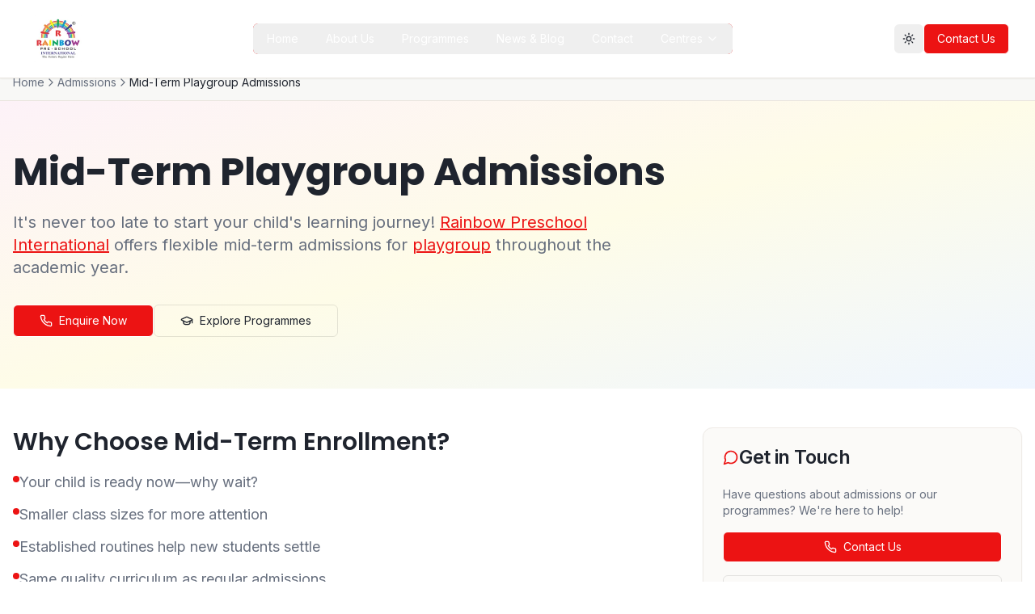

--- FILE ---
content_type: text/html; charset=UTF-8
request_url: https://rainbowpreschools.com/mid-term-playgroup/
body_size: 6370
content:
<!DOCTYPE html>
<html lang="en">
  <head>
    <meta charset="UTF-8" />
    <meta name="viewport" content="width=device-width, initial-scale=1.0, maximum-scale=5" />
    <meta name="description" content="Rainbow Preschool International is a trusted preschool and playgroup in Thane offering safe, play-based learning for children aged 1.5-6 years. Enquire now." />
    <meta name="keywords" content="preschool in thane, best preschool in thane, playgroup in thane, playgroup school in thane, nursery school in thane, preschool near me in thane, early childhood education thane, preschool in manpada thane, preschool in kalwa, preschool near ghodbunder road, preschool in anand nagar thane" />
    <meta name="author" content="Rainbow Preschool International" />
    <meta name="robots" content="index, follow" />
    
    <!-- Open Graph / Facebook -->
    <meta property="og:type" content="website" />
    <meta property="og:url" content="https://www.rainbowpreschools.com/" />
    <meta property="og:title" content="Best Preschool in Thane - Rainbow Preschool International" />
    <meta property="og:description" content="Rainbow Preschool International is a trusted preschool and playgroup in Thane offering safe, play-based learning for children aged 1.5-6 years. Enquire now." />
    <meta property="og:image" content="/og-image.jpg" />

    <!-- Twitter -->
    <meta property="twitter:card" content="summary_large_image" />
    <meta property="twitter:url" content="https://www.rainbowpreschools.com/" />
    <meta property="twitter:title" content="Best Preschool in Thane - Rainbow Preschool International" />
    <meta property="twitter:description" content="Rainbow Preschool International is a trusted preschool and playgroup in Thane offering safe, play-based learning for children aged 1.5-6 years. Enquire now." />

    <title>Best Preschool in Thane - Rainbow Preschool International</title>
    <link rel="icon" type="image/png" href="/favicon.png?v=2" />
    <link rel="apple-touch-icon" href="/favicon.png?v=2" />
    <link rel="shortcut icon" type="image/png" href="/favicon.png?v=2" />
    <link rel="canonical" href="https://www.rainbowpreschools.com/" />
    
    <!-- Preconnect to critical third-party domains -->
    <link rel="preconnect" href="https://fonts.googleapis.com">
    <link rel="preconnect" href="https://fonts.gstatic.com" crossorigin>
    <link rel="preconnect" href="https://www.googletagmanager.com">
    
    <!-- DNS Prefetch for analytics (less critical) -->
    <link rel="dns-prefetch" href="https://connect.facebook.net">
    <link rel="dns-prefetch" href="https://www.clarity.ms">
    
    <!-- Fonts: Load with swap to show text immediately -->
    <link rel="stylesheet" href="https://fonts.googleapis.com/css2?family=Inter:wght@400;600&family=Poppins:wght@600;700&display=swap" media="print" onload="this.media='all'">
    <noscript><link rel="stylesheet" href="https://fonts.googleapis.com/css2?family=Inter:wght@400;600&family=Poppins:wght@600;700&display=swap"></noscript>
    
    <!-- Preload hero image for fast LCP -->
    <link rel="preload" as="image" href="/images/optimized/hero-banner-1.webp" fetchpriority="high">
    
    <!-- Inline critical CSS for instant first paint -->
    <style>
      body{margin:0;font-family:Inter,-apple-system,BlinkMacSystemFont,sans-serif}
      #root{min-height:100vh}
      .page-loader{min-height:100vh;display:flex;align-items:center;justify-content:center}
      .spinner{width:32px;height:32px;border:3px solid #f3f3f3;border-top:3px solid #ec4899;border-radius:50%;animation:spin .8s linear infinite}
      @keyframes spin{0%{transform:rotate(0deg)}100%{transform:rotate(360deg)}}
    </style>
    
    <!-- GTM REMOVED - was causing duplicate events. Using direct gtag tracking instead -->
    
    <!-- Defer analytics loading until after page load for better FCP/LCP -->
    <script>
      window.dataLayer = window.dataLayer || [];
      function gtag(){dataLayer.push(arguments);}
      
      function gtagSendEvent(url) {
        var callback = function () {
          if (typeof url === 'string') {
            window.location = url;
          }
        };
        gtag('event', 'conversion_event_submit_lead_form', {
          'event_callback': callback,
          'event_timeout': 2000,
        });
        return false;
      }
      
      // Load analytics after page is interactive
      if (document.readyState === 'complete') {
        loadAnalytics();
      } else {
        window.addEventListener('load', loadAnalytics);
      }
      
      function loadAnalytics() {
        // Google Analytics + Google Ads
        var gs = document.createElement('script');
        gs.src = 'https://www.googletagmanager.com/gtag/js?id=GT-55BFZCQT';
        gs.async = true;
        document.head.appendChild(gs);
        gs.onload = function() {
          gtag('js', new Date());
          gtag('config', 'GT-55BFZCQT');
          // Second Google Ads account
          gtag('config', 'AW-690465943');
        };
        
        // Facebook Pixel
        !function(f,b,e,v,n,t,s)
        {if(f.fbq)return;n=f.fbq=function(){n.callMethod?
        n.callMethod.apply(n,arguments):n.queue.push(arguments)};
        if(!f._fbq)f._fbq=n;n.push=n;n.loaded=!0;n.version='2.0';
        n.queue=[];t=b.createElement(e);t.async=!0;
        t.src=v;s=b.getElementsByTagName(e)[0];
        s.parentNode.insertBefore(t,s)}(window, document,'script',
        'https://connect.facebook.net/en_US/fbevents.js');
        fbq('init', '876471444795481');
        fbq('track', 'PageView');
        
        // Microsoft Clarity
        (function(c,l,a,r,i,t,y){
          c[a]=c[a]||function(){(c[a].q=c[a].q||[]).push(arguments)};
          t=l.createElement(r);t.async=1;t.src="https://www.clarity.ms/tag/"+i;
          y=l.getElementsByTagName(r)[0];y.parentNode.insertBefore(t,y);
        })(window, document, "clarity", "script", "m20xf4ffec");
      }
    </script>
    <!-- End Analytics Code -->
    <script type="module" crossorigin src="/assets/index-BL8gIRNT.js"></script>
    <link rel="stylesheet" crossorigin href="/assets/index-D20Y6BQU.css">
  </head>
  <body>
    <!-- GTM noscript removed -->
    <!-- Meta Pixel (noscript) -->
    <noscript>
      <img height="1" width="1" style="display:none" src="https://www.facebook.com/tr?id=876471444795481&ev=PageView&noscript=1" />
    </noscript>
    <!-- End Meta Pixel (noscript) -->
    <div id="root">
      <!-- Instant loading state shown before React hydrates -->
      <div class="page-loader" id="initial-loader">
        <div class="spinner"></div>
      </div>
    </div>
  </body>
</html>


--- FILE ---
content_type: application/javascript; charset=UTF-8
request_url: https://rainbowpreschools.com/assets/rainbow-sparkle-trail-DWdwvQN0.js
body_size: 5951
content:
import{r as s,j as se}from"./index-BL8gIRNT.js";const re=[0,30,60,120,200,260,290],ie=()=>{var i;const C=(navigator.hardwareConcurrency||2)<=2,k=(i=window.matchMedia)==null?void 0:i.call(window,"(prefers-reduced-motion: reduce)").matches;return C||k};function he({enabled:A=!0,intensity:C=1}){const k=s.useRef(null),i=s.useRef([]),R=s.useRef({x:0,y:0}),$=s.useRef(null),D=s.useRef(!1),x=s.useRef(!1),N=s.useRef(!1),y=s.useRef(null),Q=s.useRef(!0),b=s.useRef(!1),F=s.useRef(!1);s.useEffect(()=>{x.current=/Android|webOS|iPhone|iPad|iPod|BlackBerry|IEMobile|Opera Mini/i.test(navigator.userAgent)||window.innerWidth<768,F.current=ie();const o=()=>{Q.current=document.documentElement.classList.contains("dark")};o();const t=new MutationObserver(o);return t.observe(document.documentElement,{attributes:!0,attributeFilter:["class"]}),()=>t.disconnect()},[]);const U=s.useCallback((o,t,w=!1)=>{const S=re[Math.floor(Math.random()*re.length)],c=x.current,l=c?450:550,h=c?350:450,v=l+Math.random()*h,d=Math.random(),I=c?2:1.2,H=c?3.5:2.5,M=.4+d*.6,O=w?(I+Math.random()*1.5)*M:(I+Math.random()*H)*M,Y=c?18:14,E=1.8,P=.5+d*.5;return{x:o+(Math.random()-.5)*Y*M,y:t+(Math.random()-.5)*Y*M,z:d,vx:(Math.random()-.5)*E*P,vy:(Math.random()-.5)*E*P-.4,vz:(Math.random()-.5)*.02,size:O,alpha:.85+Math.random()*.15,hue:S,life:v,maxLife:v,twinkleOffset:Math.random()*Math.PI*2,rotationSpeed:(Math.random()-.5)*.1}},[]),T=s.useCallback((o,t,w,S=!1)=>{if(D.current)return;const c=x.current,l=F.current,h=l?100:c?200:250,v=Math.floor(w*C*(l?.5:1));for(let d=0;d<v;d++)i.current.length>=h&&i.current.shift(),i.current.push(U(o,t,S));R.current={x:o,y:t}},[U,C]);return s.useEffect(()=>{if(!A)return;const o=k.current;if(!o)return;const t=o.getContext("2d",{alpha:!0});if(!t)return;const w=window.matchMedia("(prefers-reduced-motion: reduce)");D.current=w.matches;const S=n=>{D.current=n.matches,n.matches&&(i.current=[])};w.addEventListener("change",S);const c=()=>{const n=Math.min(window.devicePixelRatio||1,2);o.width=window.innerWidth*n,o.height=window.innerHeight*n,o.style.width=`${window.innerWidth}px`,o.style.height=`${window.innerHeight}px`,t.setTransform(1,0,0,1,0,0),t.scale(n,n)};c();let l=0;const h=x.current,v=h?25:16,d=n=>{const r=performance.now();r-l<v||(l=r,T(n.clientX,n.clientY,5+Math.random()*3))},I=n=>{const r=performance.now();if(r-l<v)return;l=r;const f=n.touches[0];f&&T(f.clientX,f.clientY,8+Math.random()*4)},H=n=>{const r=n.touches[0];r&&(R.current={x:r.clientX,y:r.clientY},T(r.clientX,r.clientY,12))};let M=0,O=window.scrollY;const Y=h?60:50,E=()=>{if(h)return;const n=performance.now();if(n-M<Y)return;M=n;const r=window.scrollY,f=Math.abs(r-O);O=r,!(f<2)&&(N.current=!0,y.current&&cancelAnimationFrame(y.current),y.current=requestAnimationFrame(()=>{(R.current.x>0||R.current.y>0)&&T(R.current.x,R.current.y,2,!0),setTimeout(()=>{N.current=!1},150)}))};window.addEventListener("scroll",E,{passive:!0}),window.addEventListener("resize",c,{passive:!0});let P=0;const J=1e3/(F.current?24:h?30:60),W=n=>{if(i.current.length===0){b.current=!1;return}const r=n-P;if(r>=J){P=n-r%J,t.clearRect(0,0,o.width,o.height);const f=performance.now(),G=x.current,_=F.current;_||i.current.sort((e,V)=>e.z-V.z),i.current=i.current.filter(e=>{const V=_?40:G?33:16;if(e.life-=V,e.life<=0)return!1;const X=.5+e.z*.5;e.x+=e.vx*X,e.y+=e.vy*X,e.z+=e.vz,e.z=Math.max(0,Math.min(1,e.z)),e.vy+=.012*X;const ee=e.life/e.maxLife,oe=.4+e.z*.6,g=e.alpha*ee*oe,te=_?1:.75+.25*Math.sin(f*.01+e.twinkleOffset),ae=.5+e.z*.5,z=e.size*te*(.6+ee*.4)*ae;t.save();const a=Q.current;t.globalCompositeOperation=a?"lighter":"source-over",t.globalAlpha=g*te*(a?1:.9);const ne=a?70+e.z*15:45+e.z*10,B=100;if(_)return t.fillStyle=`hsla(${e.hue}, ${B}%, ${ne}%, ${g})`,t.beginPath(),t.arc(e.x,e.y,z,0,Math.PI*2),t.fill(),t.restore(),!0;if(G){const j=(1-e.z)*1.5;t.fillStyle=`hsla(${e.hue}, ${B}%, ${ne}%, 1)`,t.beginPath(),t.arc(e.x,e.y,z*(a?1:1.2),0,Math.PI*2),t.fill(),t.globalAlpha=g*(a?.35:.5)*(.5+e.z*.5),t.fillStyle=`hsla(${e.hue}, ${B}%, ${a?80+e.z*10:55+e.z*10}%, ${a?.6:.8})`,t.beginPath(),t.arc(e.x,e.y,z*(1.4+j*.5),0,Math.PI*2),t.fill()}else{const j=z*(1.5+(1-e.z)*.8)*(a?1:1.3),u=t.createRadialGradient(e.x,e.y,0,e.x,e.y,j);if(a?(u.addColorStop(0,`hsla(${e.hue}, 100%, ${85+e.z*10}%, 1)`),u.addColorStop(.2,`hsla(${e.hue}, 100%, ${75+e.z*10}%, 0.9)`),u.addColorStop(.5,`hsla(${e.hue}, 100%, ${65+e.z*5}%, 0.5)`),u.addColorStop(1,`hsla(${e.hue}, 100%, 55%, 0)`)):(u.addColorStop(0,`hsla(${e.hue}, 100%, ${50+e.z*5}%, 1)`),u.addColorStop(.2,`hsla(${e.hue}, 100%, ${45+e.z*5}%, 0.95)`),u.addColorStop(.5,`hsla(${e.hue}, 100%, ${40+e.z*5}%, 0.7)`),u.addColorStop(1,`hsla(${e.hue}, 100%, 35%, 0)`)),t.fillStyle=u,t.beginPath(),t.arc(e.x,e.y,j,0,Math.PI*2),t.fill(),z>2&&e.z>.3){t.strokeStyle=a?`hsla(${e.hue}, 100%, 92%, ${g*.7*e.z})`:`hsla(${e.hue}, 100%, 40%, ${g*.9*e.z})`,t.lineWidth=(.3+e.z*.3)*(a?1:1.5);const L=z*(.6+e.z*.4);if(t.save(),t.translate(e.x,e.y),t.rotate(f*e.rotationSpeed*.001),t.beginPath(),t.moveTo(-L,0),t.lineTo(L,0),t.moveTo(0,-L),t.lineTo(0,L),e.z>.6){const m=L*.7;t.moveTo(-m,-m),t.lineTo(m,m),t.moveTo(m,-m),t.lineTo(-m,m)}t.stroke(),t.restore()}e.z>.7&&(t.globalAlpha=g*(a?.3:.6)*(e.z-.7)*3,t.fillStyle=a?`hsla(${e.hue}, 100%, 95%, 0.8)`:`hsla(${e.hue}, 100%, 45%, 0.95)`,t.beginPath(),t.arc(e.x,e.y,z*(a?.3:.4),0,Math.PI*2),t.fill())}return t.restore(),!0})}$.current=requestAnimationFrame(W)},q=()=>{!b.current&&i.current.length>0&&(b.current=!0,$.current=requestAnimationFrame(W))},K=n=>{d(n),q()},Z=n=>{I(n),q()},p=n=>{H(n),q()};return window.addEventListener("mousemove",K,{passive:!0}),window.addEventListener("touchstart",p,{passive:!0}),window.addEventListener("touchmove",Z,{passive:!0}),b.current=!0,$.current=requestAnimationFrame(W),()=>{window.removeEventListener("mousemove",K),window.removeEventListener("touchstart",p),window.removeEventListener("touchmove",Z),window.removeEventListener("scroll",E),window.removeEventListener("resize",c),w.removeEventListener("change",S),$.current&&cancelAnimationFrame($.current),y.current&&cancelAnimationFrame(y.current),b.current=!1}},[A,T]),A?se.jsx("canvas",{ref:k,id:"rainbow-sparkle-canvas","data-testid":"canvas-rainbow-sparkle",style:{position:"fixed",top:0,left:0,width:"100vw",height:"100vh",pointerEvents:"none",zIndex:9999,background:"transparent"}}):null}export{he as RainbowSparkleTrail};
